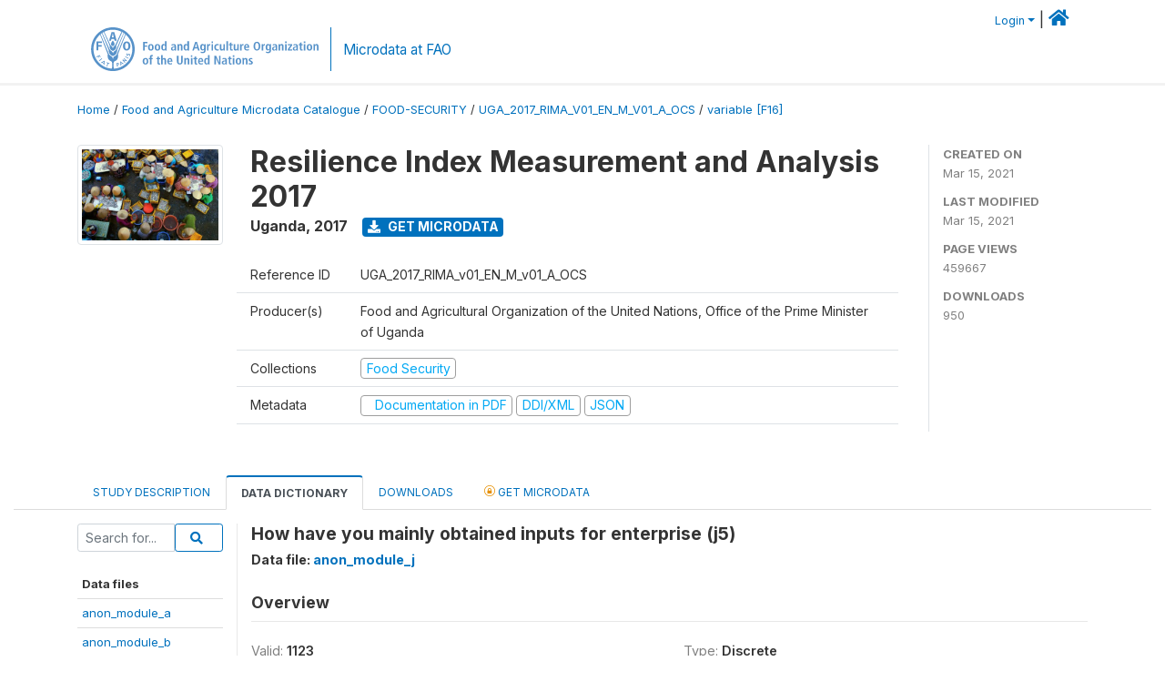

--- FILE ---
content_type: image/svg+xml
request_url: https://microdata.fao.org/images/social-icons/social-icon-tiktok.svg?sfvrsn=b2228fd0_3
body_size: -40
content:
<?xml version="1.0" encoding="utf-16"?>
<svg xmlns="http://www.w3.org/2000/svg" width="29.54" height="29.541" viewBox="0 0 29.54 29.541">
  <path id="Path_16647" d="M14.77,0A14.77,14.77,0,1,1,0,14.77,14.772,14.772,0,0,1,14.77,0Zm3.2,6.592c.275,2.321,1.568,3.7,3.81,3.845v2.6A6.02,6.02,0,0,1,18,11.944v4.873c0,6.2-6.76,8.134-9.472,3.695-1.745-2.853-.673-7.877,4.926-8.072V15.2a8.354,8.354,0,0,0-1.294.319,2.214,2.214,0,0,0-1.754,2.6c.381,2.667,5.272,3.456,4.864-1.754V6.6h2.7Z" fill-rule="evenodd" />
</svg>